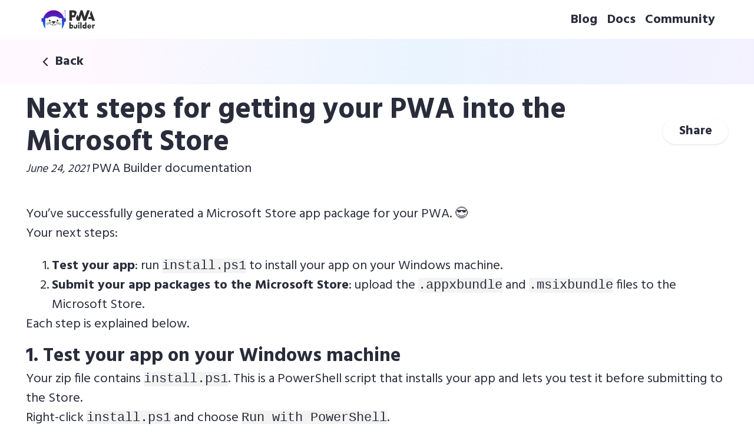

--- FILE ---
content_type: text/html
request_url: https://blog.pwabuilder.com/docs/next-steps-for-getting-your-pwa-into-the-microsoft-store/
body_size: 4374
content:
<!DOCTYPE html>
<html lang="en">
  <head>
    <meta charset="UTF-8"/>
    <meta name="viewport" content="width=device-width, initial-scale=1.0"/>
    <meta content="ie=edge" http-equiv="X-UA-Compatible"/>

     <!-- for analytics -->
    <meta name="ms.appid" content="PWABuilder">

    
    <meta
      itemprop="name"
      content="Next steps for getting your PWA into the Microsoft Store | PWA Builder Blog"
/>
    <meta
      itemprop="description"
      content="You&#39;ve successfully generated a Microsoft Store app package, let&#39;s see how to publish it now"
/>

    
    <meta
      name="twitter:title"
      content="Next steps for getting your PWA into the Microsoft Store | PWA Builder Blog"
/>
    <meta name="twitter:card" content="summary_large_image"/>
    <meta
      name="twitter:description"
      content="You&#39;ve successfully generated a Microsoft Store app package, let&#39;s see how to publish it now"
/>
    <meta name="twitter:site" content=""/>
    <meta name="twitter:creator" content=""/>
    <meta
      name="twitter:image:src"
      content="https://blog.pwabuilder.com/docs/windows/windows-store-documentation/StoreLogo.png"
/>

    
    <meta
      name="og:title"
      content="Next steps for getting your PWA into the Microsoft Store | PWA Builder Blog"
/>
    <meta
      name="og:description"
      content="You&#39;ve successfully generated a Microsoft Store app package, let&#39;s see how to publish it now"
/>
    <meta
      name="og:image"
      content="https://blog.pwabuilder.com/docs/windows/windows-store-documentation/StoreLogo.png"
/>
    <meta name="og:url" content="https://blog.pwabuilder.com/"/>
    <meta name="og:site_name" content="PWA Builder Blog"/>
    <meta name="og:locale" content="en_us"/>
    <meta name="og:type" content="website"/>

    <link type="image/png" href="/favicon.png" rel="icon"/>

    <title>
      
        Next steps for getting your PWA into the Microsoft Store
      
       | 
      PWA Builder Blog
    </title>

    <script
      src="https://unpkg.com/ionicons@5.4.0/dist/ionicons/ionicons.esm.js"
      type="module"
    ></script>
    <script
      src="https://unpkg.com/ionicons@5.4.0/dist/ionicons/ionicons.js"
      nomodule
    ></script>
    <link href="https://unpkg.com/prismjs@1.20.0/themes/prism-okaidia.css" rel="stylesheet">

    <link href="/assets/main.bundle.css" rel="stylesheet"/>
    
  </head>

  <body class="flex flex-col min-h-screen">
    
      <header class="header flex items-center justify-between px-8 xl:px-12" role="banner">
  <a id="pwa-logo-link" aria-label="Pwa Logo" href="https://www.pwabuilder.com" rel="home" class="text-lg font-bold leading-tight" >
    <img aria-labelledby="pwa-logo-link" loading="lazy" class="w-20" src="/PWAColorLogo.svg" role="img"
/></a>
  <nav aria-label="Navigation" class="w-full h-12" role="navigation" tabindex="-1">
    <ul class="w-full h-full flex justify-between items-center headerUl">
      <li class="ml-auto mr-3 font-bold">
        <a class="headerA" href="https://blog.pwabuilder.com"> Blog </a>
      </li>
      <li class="mr-3 font-bold">
        <a class="headerA" href="https://docs.pwabuilder.com" target="_blank"> Docs </a>
      </li>
      <li class="dropdown-li">
        <span class="headerSpan trigger"> Community </span>
        <div class="dropdown">
          <p>Follow us on</p>
          <a class="dropdown-link" href="https://github.com/pwa-builder/PWABuilder" target="_blank">Github</a>
          <a class="dropdown-link" href="https://twitter.com/pwabuilder" target="_blank">Twitter</a>
          <a class="dropdown-link" href="https://aka.ms/pwabuilderdiscord" target="_blank">Discord</a>
        </div>
      </li>
    </ul>
  </nav>
</header>

<style>
  .header {
    box-shadow: 0 1px 4px rgba(0, 0, 0, 0.25);
  }

  .headerA {
     text-decoration: none;
     color: rgb(41, 44, 58);
  }

  .headerA:hover {
    text-decoration: none;
  }

  .headerSpan {
     color: rgb(41, 44, 58);
     font-weight: bold;
  }

  .headerA:hover, .headerSpan:hover {
    color: #4f3fb6;
  }

  .headerUl {
    list-style: none;
    margin-top: 0;
  }

  .headerUl li {
    list-style: none;
  }

  .dropdown-li {
    position: relative;
  }

  .trigger:hover {
    cursor: pointer;
  }

  .dropdown {
    visibility: hidden;
    position: absolute;
    top: 40px;
    left: 0;
    background-color: #ffffff;
    width: 136px;
    padding: 16px 22px;
    border-radius: 5px;
    font-size: 16px;
    display: flex;
    flex-direction: column;
    gap: 5px;
    box-shadow: rgba(0, 0, 0, 0.15) 0px 16px 24px 0px;
    z-index: 1;
  }

  .dropdown p {
    font-weight: bold;
  }

  .dropdown a {
    text-decoration: none;
    font-weight: normal;
  }

  .dropdown p, .dropdown a {
    margin: 0;
    font-size: 16px;
    color: #777777;
  }

  .dropdown a:hover {
    color: #4f3fb6;
    font-weight: bold;
  }

</style>
<script>
  document.addEventListener('DOMContentLoaded', function() {
    var trigger = document.querySelector('.trigger');
    var dropdown = document.querySelector('.dropdown');

    // Toggle dropdown on hover
    trigger.addEventListener('mouseenter', function() {
      if(dropdown.style.visibility === "hidden" || dropdown.style.visibility.length == 0){
        dropdown.style.visibility = 'visible';
      } else {
        dropdown.style.visibility = 'hidden';
      }
    });

    // Hide dropdown on click-away
    document.addEventListener('click', function(event) {
      var isClickInsideTrigger = trigger.contains(event.target);
      if (!isClickInsideTrigger) {
        dropdown.style.visibility = 'hidden';
      }
    });
  });
</script>
    
      
        <section class="sub-header light:bg-secondary flex flex-col relative bg-cover bg-center bg-no-repeat">
  <div class="container mx-auto px-8 xl:px-12">
    <div class="w-full flex justify-left items-center">
        
          
            <a class="inline-flex items-center subheaderA my-4" href="/docs" aria-label="Link back to Documentation Home">
              <ion-icon class="mr-1" name="chevron-back-outline" aria-hidden="true"></ion-icon>Back</a>
          
        
    </div>
    
    
      
        
      
  </div>
</section>

<style>
  .sub-header {
    background: linear-gradient(93.94deg, #FFF8FE 11.81%, #E9F4FF 55.82%, #F4F1FF 102.66%);
  }

  a.post-author{
    text-decoration: none;
  }

  a.activeTab::after {    
    content: "";
    display: block;
    height: .1rem;
    background: #342a6a;
  }

  a.activeTab:hover {    
    text-decoration: none;
  }

  .subheaderA {
     text-decoration: none;
     color: rgb(41, 44, 58);
  }

  .subheaderUl {
    list-style: none;
    flex-wrap: wrap;
  }

  .subheaderUl li {
    list-style: none;
  }

  @media (max-width: 800px) {
    .subheaderUl {
      display: flex;
      justify-content: space-between;
      align-items: baseline;
      padding-left: 0;
      width: 100%;
    }
  }
code {
  background-color: rgba(27, 31, 35, 0.05) !important;
}

.limited-max {
  height: 200px;
  object-fit: cover;
}
</style>

      
    <main class="container mx-auto px-8">
      
  <div class="flex flex-col justify-center items-start">
    <div class="w-full flex justify-between items-center">
      <div>
        <h1>
          Next steps for getting your PWA into the Microsoft Store</h1>
        
          
            <small class="text-sm italic">
              <span datetime="Thu Jun 24 2021 00:00:00 GMT+0000 (Coordinated Universal Time)">June 24, 2021</span>
            </small>
          
        
        
          <span>PWA Builder documentation</span>
        
      </div>
      <button class="share bg-primary capitalize px-5 py-1 shadow rounded-full font-bold ml-auto">Share</button>
    </div>

    <div class="my-8">
      <p>You’ve successfully generated a Microsoft Store app package for your PWA. 😎</p>
<p>Your next steps:</p>
<ol>
<li><strong>Test your app</strong>: run <code>install.ps1</code> to install your app on your Windows machine.</li>
<li><strong>Submit your app packages to the Microsoft Store</strong>: upload the <code>.appxbundle</code> and <code>.msixbundle</code> files to the Microsoft Store.</li>
</ol>
<p>Each step is explained below.</p>
<h2>1. Test your app on your Windows machine</h2>
<p>Your zip file contains <code>install.ps1</code>. This is a PowerShell script that installs your app and lets you test it before submitting to the Store.</p>
<p>Right-click <code>install.ps1</code> and choose <code>Run with PowerShell</code>.</p>
<blockquote>
<p>💁‍♂️ <em>Heads up</em>:</p>
<p>If you get an error saying, <em>“install.ps1 cannot be loaded because running scripts is disabled on this system”</em>, you can fix this by opening PowerShell as Administrator, then entering the command <code>Set-ExecutionPolicy bypass</code> Once completed, you’ll be able to run <code>install.ps1</code>.</p>
</blockquote>
<p>The install script will install and launch your PWA app. Once complete, you’ll find your app in the Start Menu.</p>
<h2>2. Submit your app packages to the Microsoft Store</h2>
<p>Your zip file <a href="/docs/what-is-a-classic-package/">contains 2 app packages</a>:</p>
<ul>
<li><code>{app name}.msixbundle</code> - the main app package</li>
<li><code>{app name}.classic.appxbundle</code> - app package that allows users on older versions of Windows (below 10.0.19041, May 2020 Update) to run your app. See our <a href="/docs/what-is-a-classic-package/">classic app package explainer</a> for details.</li>
</ul>
<p>Both packages can be submitted directly to the Microsoft Store through the <a href="https://partner.microsoft.com/dashboard">Windows Partner Center</a></p>
<p>When you’re ready to publish to the Store, you can either</p>
<ul>
<li><a href="/docs/publish-a-new-app-to-the-microsoft-store/">Publish a new app in the Store</a></li>
<li><a href="/docs/update-an-existing-app-in-the-microsoft-store/">Update an existing app in the Store</a></li>
</ul>
<p>Once you submit your app, it will be reviewed. Once approved – typically within 24 hours – your PWA will be available in the Microsoft Store and accessible to ~1 billion Windows users worldwide. 😎</p>
<h2>Recommended images for Windows</h2>
<p>To help make your PWA shine on Windows, check out our <a href="/docs/image-recommendations-for-windows-pwa-packages/">Windows app images explainer</a> for details about what image sizes you should include in your web app manifest for the best experience on Windows.</p>
<h2>Promote your app with a “Get this app in the Microsoft Store” badge</h2>
<p>Once you’ve published your app in the Store, help your users find it. Go to the <a href="https://developer.microsoft.com/en-us/microsoft-store/badges/">app badges site</a> and generate a “Get this app on the Microsoft Store” badge and add the badge to your site.</p>
<p>The badge allows users on Windows to install your app with a single click.</p>
<h2>Need more help?</h2>
<p>If you’re having trouble with your app store submission, be sure to read <a href="/docs/image-recommendations-for-windows-pwa-packages/">fixing package errors</a>.</p>
<p>If you’re still hitting issues, we’re here to help. You can <a href="https://github.com/pwa-builder/pwabuilder/issues">open an issue</a> and we’ll help walk you through</p>

    </div>

    <div class="flex items-center mb-8">
      
        <div>
          <a
      class="tag Documentation mr-2 font-light"
      href="/tags/documentation"
      >Documentation</a
    ><a
      class="tag Windows mr-2 font-light"
      href="/tags/windows"
      >Windows</a
    ><a
      class="tag Microsoft Store mr-2 font-light"
      href="/tags/microsoft-store"
      >Microsoft Store</a
    >
        </div>
      
      <button class="share bg-primary capitalize px-5 py-1 shadow rounded-full font-bold">Share</button>
    </div>
    <hr class="opacity-10">
    <div class="w-full flex items-center justify-between">
      <div>
      </div>
      <div>
      </div>
    </div>

    

<section class="my-8">
  <h2 class="text-center">Posts you may like...</h2>
  
</section>
    <a id="backToHomeButton" class="bg-secondary text-secondary-font rounded-full px-8 py-2 mx-auto" href="/docs">Back to Documentation Home</a>
  </div>


    </main>
    
    
      <footer class="flex flex-col relative bg-cover bg-center bg-no-repeat w-full mt-auto" role="contentinfo">
  <div class="container mx-auto px-8 xl:px-12">
    

    <div class="flex justify-between">
      <ul class="flex subheaderUlFoot text-white">
        <li class="mr-2">
          <a class="text-xs subheaderFootU underline" href="https://privacy.microsoft.com/en-us/privacystatement" target="_blank">Privacy Statement</a>
        </li>
        <li>
          <a class="text-xs subheaderFootU underline" href="https://github.com/pwa-builder/PWABuilder/blob/master/TERMS_OF_USE.md" target="_blank">Terms of use</a>
        </li>
      </ul>
      <ul class="flex justify-center items-center subheaderUlFoot">
          <li class="mx-2 my-1">
          <a href="https://github.com/pwa-builder/PWABuilder" class="subheaderFoot" target="_blank">
            <ion-icon name="logo-github"></ion-icon>
          </a>
        </li>
        <li class="mx-2 my-1">
          <a href="https://twitter.com/pwabuilder" class="subheaderFoot" target="_blank">
            <ion-icon name="logo-twitter"></ion-icon>
          </a>
        </li>
        <li class="mx-2 my-1">
          <a href="https://www.youtube.com/c/PWABuilder" class="subheaderFoot" target="_blank">
            <ion-icon name="logo-youtube"></ion-icon>
          </a>
        </li>
      </ul>
    </div>
  </div>
</footer>

<style>
  footer {
    background: #292c3a;
  }
  .subheaderFoot {
     text-decoration: none;
     color: #fff;
  }

  .subheaderFootU {
     color: #fff;
  }

  .subheaderUlFoot {
    padding: 0;
    list-style: none;
  }

  .subheaderUlCat li {
    list-style: none;
  }
</style>
    
    <script src="https://unpkg.com/clipboard@2/dist/clipboard.min.js"></script>
    <script src="/assets/main.bundle.js"></script>
    <!-- for analytics -->
    <script src="https://az725175.vo.msecnd.net/scripts/jsll-4.js"></script>
    <script>
      const config = {
        autoCapture: {
            lineage:true
        },
        coreData: {
          appId: "PWABuilder"
        }
      };

      if (window.awa) {
        window.awa.init(config);
      }
    </script>
  </body>
</html>

--- FILE ---
content_type: text/css
request_url: https://blog.pwabuilder.com/assets/main.bundle.css
body_size: 4909
content:
@import url("https://cdn.jsdelivr.net/npm/prism-themes@1.5.0/themes/prism-dracula.css");@import url("https://fonts.googleapis.com/css2?family=Hind:wght@300;400;700&display=swap");
/* ! tailwindcss v3.0.24 | MIT License | https://tailwindcss.com */*,:after,:before{border:0 solid #e5e7eb;box-sizing:border-box}:after,:before{--tw-content:""}html{-webkit-text-size-adjust:100%;font-family:ui-sans-serif,system-ui,-apple-system,BlinkMacSystemFont,Segoe UI,Roboto,Helvetica Neue,Arial,Noto Sans,sans-serif,Apple Color Emoji,Segoe UI Emoji,Segoe UI Symbol,Noto Color Emoji;line-height:1.5;-moz-tab-size:4;-o-tab-size:4;tab-size:4}body{line-height:inherit;margin:0}hr{border-top-width:1px;color:inherit;height:0}abbr:where([title]){-webkit-text-decoration:underline dotted;text-decoration:underline dotted}h1,h2,h3,h4,h5,h6{font-size:inherit;font-weight:inherit}a{color:inherit;text-decoration:inherit}b,strong{font-weight:bolder}code,kbd,pre,samp{font-family:ui-monospace,SFMono-Regular,Menlo,Monaco,Consolas,Liberation Mono,Courier New,monospace;font-size:1em}small{font-size:80%}sub,sup{font-size:75%;line-height:0;position:relative;vertical-align:baseline}sub{bottom:-.25em}sup{top:-.5em}table{border-collapse:collapse;border-color:inherit;text-indent:0}button,input,optgroup,select,textarea{color:inherit;font-family:inherit;font-size:100%;line-height:inherit;margin:0;padding:0}button,select{text-transform:none}[type=button],[type=reset],[type=submit],button{-webkit-appearance:button;background-color:transparent;background-image:none}:-moz-focusring{outline:auto}:-moz-ui-invalid{box-shadow:none}progress{vertical-align:baseline}::-webkit-inner-spin-button,::-webkit-outer-spin-button{height:auto}[type=search]{-webkit-appearance:textfield;outline-offset:-2px}::-webkit-search-decoration{-webkit-appearance:none}::-webkit-file-upload-button{-webkit-appearance:button;font:inherit}summary{display:list-item}blockquote,dd,dl,figure,h1,h2,h3,h4,h5,h6,hr,p,pre{margin:0}fieldset{margin:0}fieldset,legend{padding:0}menu,ol,ul{list-style:none;margin:0;padding:0}textarea{resize:vertical}input::-moz-placeholder,textarea::-moz-placeholder{color:#9ca3af}input:-ms-input-placeholder,textarea:-ms-input-placeholder{color:#9ca3af}input::placeholder,textarea::placeholder{color:#9ca3af}[role=button],button{cursor:pointer}:disabled{cursor:default}audio,canvas,embed,iframe,img,object,svg,video{display:block;vertical-align:middle}img,video{height:auto;max-width:100%}[hidden]{display:none}[multiple],[type=date],[type=datetime-local],[type=email],[type=month],[type=number],[type=password],[type=search],[type=tel],[type=text],[type=time],[type=url],[type=week],select,textarea{--tw-shadow:0 0 #0000;-webkit-appearance:none;-moz-appearance:none;appearance:none;background-color:#fff;border-color:#6b7280;border-radius:0;border-width:1px;font-size:1rem;line-height:1.5rem;padding:.5rem .75rem}[multiple]:focus,[type=date]:focus,[type=datetime-local]:focus,[type=email]:focus,[type=month]:focus,[type=number]:focus,[type=password]:focus,[type=search]:focus,[type=tel]:focus,[type=text]:focus,[type=time]:focus,[type=url]:focus,[type=week]:focus,select:focus,textarea:focus{--tw-ring-inset:var(--tw-empty,/*!*/ /*!*/);--tw-ring-offset-width:0px;--tw-ring-offset-color:#fff;--tw-ring-color:#2563eb;--tw-ring-offset-shadow:var(--tw-ring-inset) 0 0 0 var(--tw-ring-offset-width) var(--tw-ring-offset-color);--tw-ring-shadow:var(--tw-ring-inset) 0 0 0 calc(1px + var(--tw-ring-offset-width)) var(--tw-ring-color);border-color:#2563eb;box-shadow:var(--tw-ring-offset-shadow),var(--tw-ring-shadow),var(--tw-shadow);outline:2px solid transparent;outline-offset:2px}input::-moz-placeholder,textarea::-moz-placeholder{color:#6b7280;opacity:1}input:-ms-input-placeholder,textarea:-ms-input-placeholder{color:#6b7280;opacity:1}input::placeholder,textarea::placeholder{color:#6b7280;opacity:1}::-webkit-datetime-edit-fields-wrapper{padding:0}::-webkit-date-and-time-value{min-height:1.5em}::-webkit-datetime-edit,::-webkit-datetime-edit-day-field,::-webkit-datetime-edit-hour-field,::-webkit-datetime-edit-meridiem-field,::-webkit-datetime-edit-millisecond-field,::-webkit-datetime-edit-minute-field,::-webkit-datetime-edit-month-field,::-webkit-datetime-edit-second-field,::-webkit-datetime-edit-year-field{padding-bottom:0;padding-top:0}select{color-adjust:exact;background-image:url("data:image/svg+xml;charset=utf-8,%3Csvg xmlns='http://www.w3.org/2000/svg' fill='none' viewBox='0 0 20 20'%3E%3Cpath stroke='%236b7280' stroke-linecap='round' stroke-linejoin='round' stroke-width='1.5' d='m6 8 4 4 4-4'/%3E%3C/svg%3E");background-position:right .5rem center;background-repeat:no-repeat;background-size:1.5em 1.5em;padding-right:2.5rem;-webkit-print-color-adjust:exact;print-color-adjust:exact}[multiple]{color-adjust:unset;background-image:none;background-position:0 0;background-repeat:unset;background-size:initial;padding-right:.75rem;-webkit-print-color-adjust:unset;print-color-adjust:unset}[type=checkbox],[type=radio]{color-adjust:exact;--tw-shadow:0 0 #0000;-webkit-appearance:none;-moz-appearance:none;appearance:none;background-color:#fff;background-origin:border-box;border-color:#6b7280;border-width:1px;color:#2563eb;display:inline-block;flex-shrink:0;height:1rem;padding:0;-webkit-print-color-adjust:exact;print-color-adjust:exact;-webkit-user-select:none;-moz-user-select:none;-ms-user-select:none;user-select:none;vertical-align:middle;width:1rem}[type=checkbox]{border-radius:0}[type=radio]{border-radius:100%}[type=checkbox]:focus,[type=radio]:focus{--tw-ring-inset:var(--tw-empty,/*!*/ /*!*/);--tw-ring-offset-width:2px;--tw-ring-offset-color:#fff;--tw-ring-color:#2563eb;--tw-ring-offset-shadow:var(--tw-ring-inset) 0 0 0 var(--tw-ring-offset-width) var(--tw-ring-offset-color);--tw-ring-shadow:var(--tw-ring-inset) 0 0 0 calc(2px + var(--tw-ring-offset-width)) var(--tw-ring-color);box-shadow:var(--tw-ring-offset-shadow),var(--tw-ring-shadow),var(--tw-shadow);outline:2px solid transparent;outline-offset:2px}[type=checkbox]:checked,[type=radio]:checked{background-color:currentColor;background-position:50%;background-repeat:no-repeat;background-size:100% 100%;border-color:transparent}[type=checkbox]:checked{background-image:url("data:image/svg+xml;charset=utf-8,%3Csvg viewBox='0 0 16 16' fill='%23fff' xmlns='http://www.w3.org/2000/svg'%3E%3Cpath d='M12.207 4.793a1 1 0 0 1 0 1.414l-5 5a1 1 0 0 1-1.414 0l-2-2a1 1 0 0 1 1.414-1.414L6.5 9.086l4.293-4.293a1 1 0 0 1 1.414 0z'/%3E%3C/svg%3E")}[type=radio]:checked{background-image:url("data:image/svg+xml;charset=utf-8,%3Csvg viewBox='0 0 16 16' fill='%23fff' xmlns='http://www.w3.org/2000/svg'%3E%3Ccircle cx='8' cy='8' r='3'/%3E%3C/svg%3E")}[type=checkbox]:checked:focus,[type=checkbox]:checked:hover,[type=radio]:checked:focus,[type=radio]:checked:hover{background-color:currentColor;border-color:transparent}[type=checkbox]:indeterminate{background-color:currentColor;background-image:url("data:image/svg+xml;charset=utf-8,%3Csvg xmlns='http://www.w3.org/2000/svg' fill='none' viewBox='0 0 16 16'%3E%3Cpath stroke='%23fff' stroke-linecap='round' stroke-linejoin='round' stroke-width='2' d='M4 8h8'/%3E%3C/svg%3E");background-position:50%;background-repeat:no-repeat;background-size:100% 100%;border-color:transparent}[type=checkbox]:indeterminate:focus,[type=checkbox]:indeterminate:hover{background-color:currentColor;border-color:transparent}[type=file]{background:unset;border-color:inherit;border-radius:0;border-width:0;font-size:unset;line-height:inherit;padding:0}[type=file]:focus{outline:1px solid ButtonText;outline:1px auto -webkit-focus-ring-color}*,:after,:before{--tw-translate-x:0;--tw-translate-y:0;--tw-rotate:0;--tw-skew-x:0;--tw-skew-y:0;--tw-scale-x:1;--tw-scale-y:1;--tw-pan-x: ;--tw-pan-y: ;--tw-pinch-zoom: ;--tw-scroll-snap-strictness:proximity;--tw-ordinal: ;--tw-slashed-zero: ;--tw-numeric-figure: ;--tw-numeric-spacing: ;--tw-numeric-fraction: ;--tw-ring-inset: ;--tw-ring-offset-width:0px;--tw-ring-offset-color:#fff;--tw-ring-color:rgba(59,130,246,.5);--tw-ring-offset-shadow:0 0 #0000;--tw-ring-shadow:0 0 #0000;--tw-shadow:0 0 #0000;--tw-shadow-colored:0 0 #0000;--tw-blur: ;--tw-brightness: ;--tw-contrast: ;--tw-grayscale: ;--tw-hue-rotate: ;--tw-invert: ;--tw-saturate: ;--tw-sepia: ;--tw-drop-shadow: ;--tw-backdrop-blur: ;--tw-backdrop-brightness: ;--tw-backdrop-contrast: ;--tw-backdrop-grayscale: ;--tw-backdrop-hue-rotate: ;--tw-backdrop-invert: ;--tw-backdrop-opacity: ;--tw-backdrop-saturate: ;--tw-backdrop-sepia: }:root{--font-family:"Hind",sans-serif;--body-font:Segoe UI Variable Text,"Segoe UI",system-ui,-apple-system,BlinkMacSystemFont,Roboto,"Helvetica Neue",Arial,"Noto Sans",sans-serif;--font-bold:700;--font-medium:400;--font-size:14px;--small-font-size:12px;--small-medium-font-size:22px;--medium-font-size:28px;--large-font-size:32px;--xlarge-font-size:44px;--primary-font-color:#292c3a;--secondary-font-color:#eee;--primary-background-color:#fff;--secondary-background-color:#292c3a;--button-shadow:0px 1px 4px rgba(0,0,0,.25);--button-radius:44px;--mobile-button-radius:61px;--mobile-button-height:64px;--mobile-button-font-size:22px;--desktop-button-height:40px;--input-radius:8px;--link-color:#5d5db9;--mobile-link-color:#0683f9;--list-border:0.67681px solid #e5e5e5;--success-color:#a2f4cc;--light-primary-color:hsla(0,0%,100%,.6)}*{box-sizing:border-box}:not(pre)>code[class*=language-]{white-space:pre}body,html{-webkit-font-smoothing:antialiased;-moz-osx-font-smoothing:grayscale;background:var(--primary-background-color);color:var(--primary-font-color);font-family:var(--font-family),sans-serif;font-size:min(max(var(--font-size),4vw),22px);line-height:1.5;margin:0;padding:0;scroll-behavior:smooth}h1,h2,h3,h4,h5,h6{margin:0}h4{color:#4f3fb6}blockquote,p{margin:revert}blockquote{box-shadow:inset 3px 0 0 0 #292929;padding-left:1rem}.figcaption_hack,figcaption{color:#757575;display:block;font-size:.6rem;font-weight:var(--font-bold);line-height:2.5;margin-left:auto;margin-right:auto;max-width:70%;text-align:center}video{margin:auto}li,li>a{font-size:1rem}a{color:#4f3fb6;text-decoration:underline}ol,ul{margin-top:1rem;padding-left:2rem}ol{list-style:decimal}ul{list-style:square}h1,h2,h3,h4,h5{font-weight:700;line-height:1.25;margin-top:.75rem;overflow-wrap:break-word;transition:all .2s ease-in}h1{font-size:2.25rem;line-height:2.5rem}h2{font-size:1.5rem;line-height:2rem}h3{font-size:1.25rem}h3,h4{line-height:1.75rem}h4{font-size:1.125rem}a{font-size:1rem;font-weight:700;line-height:1.5rem}a:hover{-webkit-text-decoration-line:underline;text-decoration-line:underline}p{font-size:1rem;line-height:1.5rem}pre{border-radius:25px;font-size:.875rem;letter-spacing:.05em;line-height:1.25rem;margin-bottom:.5rem;margin-top:.5rem;overflow-wrap:break-word}pre[class*=language-]{overflow:scroll!important}hr{--tw-border-opacity:1;border-bottom-width:1px;border-color:rgb(75 85 99/var(--tw-border-opacity));margin-bottom:.5rem;margin-top:1rem}small{font-size:.8rem}code{font-family:source-code-pro,Menlo,Monaco,Consolas,Courier New,monospace}.my-8{max-width:100%}@media (max-width:800px){nav[aria-label=sub-navigation]{align-items:flex-start;display:flex}}@media screen and (-ms-high-contrast:white-on-black){.bg-primary{border:4px solid #fff}}@media screen and (-ms-high-contrast:black-on-white){.bg-primary{border:4px solid #fff}}@media (prefers-reduced-motion:reduce){*{-webkit-animation-duration:.01s!important;animation-duration:.01s!important;transition-duration:.01s!important}}.js-focus-visible :focus:not([data-focus-visible-added]){outline:2px solid transparent;outline-offset:2px}img[role=presentation]{box-shadow:0 7px 29px 0 rgba(0,0,0,.2);margin-bottom:20px;margin-top:20px}.post-date{font-size:12pt}.post-excerpt{margin:0}#backToHomeButton{text-decoration:none}#backToHomeButton:focus,#backToHomeButton:hover{text-decoration:underline}pre[class*=language-]{border-radius:.25rem;overflow:visible;position:relative}pre[class*=language-] .copy{align-items:center;background-color:var(--secondary-background-color);border-top-left-radius:.25rem;border-top-right-radius:.25rem;color:var(--secondary-font-color);cursor:pointer;display:flex;display:none;justify-content:center;padding:.25rem .5rem;position:absolute;right:0;top:0;transform:translate(-10px,-90%);transition:all .2s ease}pre[class*=language-]:hover .copy:hover{opacity:.75;transform:translate(-10px,-100%)}code{overflow:scroll}.featured-post{border:1px solid #f2f2f2}.featured-posts .featured-post:first-child{align-items:center;display:flex;grid-column:span 3/span 3}.featured-posts .featured-post:first-child .postcard-text{margin:0 1em}@media (max-width:1024px){.featured-posts .featured-post:first-child{display:inherit}.featured-posts .featured-post:first-child .postcard-text{margin:inherit}}a.featured-posts{text-decoration:none}.doc-link{color:#342a6a;text-decoration:underline}.postcard-timestamp{bottom:1em;position:absolute}.post-link{height:100%;left:0;position:absolute;top:0;width:100%;z-index:1}.doc-link p{font-weight:400}.doc-link:hover{cursor:pointer}.container{width:100%}@media (min-width:640px){.container{max-width:640px}}@media (min-width:768px){.container{max-width:768px}}@media (min-width:1024px){.container{max-width:1024px}}@media (min-width:1280px){.container{max-width:1280px}}@media (min-width:1536px){.container{max-width:1536px}}.visible{visibility:visible}.static{position:static}.fixed{position:fixed}.absolute{position:absolute}.relative{position:relative}.top-0{top:0}.left-0{left:0}.isolate{isolation:isolate}.mx-6{margin-left:1.5rem;margin-right:1.5rem}.mx-1{margin-left:.25rem;margin-right:.25rem}.my-8{margin-bottom:2rem;margin-top:2rem}.mx-auto{margin-left:auto;margin-right:auto}.my-6{margin-bottom:1.5rem;margin-top:1.5rem}.mx-2{margin-left:.5rem;margin-right:.5rem}.my-1{margin-bottom:.25rem;margin-top:.25rem}.my-4{margin-bottom:1rem;margin-top:1rem}.my-2{margin-top:.5rem}.mb-2,.my-2{margin-bottom:.5rem}.mt-auto{margin-top:auto}.mb-4{margin-bottom:1rem}.mr-2{margin-right:.5rem}.ml-auto{margin-left:auto}.mr-3{margin-right:.75rem}.mr-1{margin-right:.25rem}.mb-8{margin-bottom:2rem}.mt-8{margin-top:2rem}.mt-2{margin-top:.5rem}.ml-2{margin-left:.5rem}.mt-4{margin-top:1rem}.mt-6{margin-top:1.5rem}.mt-1{margin-top:.25rem}.mr-4{margin-right:1rem}.block{display:block}.flex{display:flex}.inline-flex{display:inline-flex}.table{display:table}.grid{display:grid}.contents{display:contents}.hidden{display:none}.h-12{height:3rem}.h-full{height:100%}.min-h-screen{min-height:100vh}.w-full{width:100%}.w-20{width:5rem}.max-w-2xl{max-width:42rem}.max-w-lg{max-width:32rem}.flex-shrink-0{flex-shrink:0}.flex-grow-0{flex-grow:0}.transform{transform:translate(var(--tw-translate-x),var(--tw-translate-y)) rotate(var(--tw-rotate)) skewX(var(--tw-skew-x)) skewY(var(--tw-skew-y)) scaleX(var(--tw-scale-x)) scaleY(var(--tw-scale-y))}.auto-cols-fr{grid-auto-columns:minmax(0,1fr)}.flex-col{flex-direction:column}.flex-wrap{flex-wrap:wrap}.content-center{align-content:center}.items-start{align-items:flex-start}.items-center{align-items:center}.justify-center{justify-content:center}.justify-between{justify-content:space-between}.gap-3{gap:.75rem}.gap-5{gap:1.25rem}.overflow-y-auto{overflow-y:auto}.overflow-x-hidden{overflow-x:hidden}.rounded{border-radius:.25rem}.rounded-full{border-radius:9999px}.rounded-t-sm{border-top-left-radius:.125rem;border-top-right-radius:.125rem}.border{border-width:1px}.bg-white{--tw-bg-opacity:1;background-color:rgb(255 255 255/var(--tw-bg-opacity))}.bg-primary{background-color:var(--primary-background-color)}.bg-secondary{background-color:var(--secondary-background-color)}.bg-cover{background-size:cover}.bg-center{background-position:50%}.bg-no-repeat{background-repeat:no-repeat}.object-fill{-o-object-fit:fill;object-fit:fill}.object-center{-o-object-position:center;object-position:center}.p-0{padding:0}.p-2{padding:.5rem}.p-3{padding:.75rem}.px-2{padding-left:.5rem;padding-right:.5rem}.py-1{padding-bottom:.25rem;padding-top:.25rem}.px-8{padding-left:2rem;padding-right:2rem}.px-6{padding-left:1.5rem;padding-right:1.5rem}.py-2{padding-bottom:.5rem;padding-top:.5rem}.px-5{padding-left:1.25rem;padding-right:1.25rem}.text-center{text-align:center}.text-sm{font-size:.875rem;line-height:1.25rem}.text-3xl{font-size:1.875rem;line-height:2.25rem}.text-xs{font-size:.75rem;line-height:1rem}.text-lg{font-size:1.125rem;line-height:1.75rem}.text-2xl{font-size:1.5rem;line-height:2rem}.font-bold{font-weight:700}.font-light{font-weight:300}.uppercase{text-transform:uppercase}.lowercase{text-transform:lowercase}.capitalize{text-transform:capitalize}.italic{font-style:italic}.leading-tight{line-height:1.25}.leading-6{line-height:1.5rem}.text-white{--tw-text-opacity:1;color:rgb(255 255 255/var(--tw-text-opacity))}.text-secondary-font{color:var(--secondary-font-color)}.text-primary-font{color:var(--primary-font-color)}.text-\[\#808080\]{--tw-text-opacity:1;color:rgb(128 128 128/var(--tw-text-opacity))}.underline{-webkit-text-decoration-line:underline;text-decoration-line:underline}.opacity-10{opacity:.1}.opacity-75{opacity:.75}.shadow{--tw-shadow:0 1px 3px 0 rgba(0,0,0,.1),0 1px 2px -1px rgba(0,0,0,.1);--tw-shadow-colored:0 1px 3px 0 var(--tw-shadow-color),0 1px 2px -1px var(--tw-shadow-color);box-shadow:var(--tw-ring-offset-shadow,0 0 #0000),var(--tw-ring-shadow,0 0 #0000),var(--tw-shadow)}.filter{filter:var(--tw-blur) var(--tw-brightness) var(--tw-contrast) var(--tw-grayscale) var(--tw-hue-rotate) var(--tw-invert) var(--tw-saturate) var(--tw-sepia) var(--tw-drop-shadow)}.transition{transition-duration:.15s;transition-property:color,background-color,border-color,fill,stroke,opacity,box-shadow,transform,filter,-webkit-text-decoration-color,-webkit-backdrop-filter;transition-property:color,background-color,border-color,text-decoration-color,fill,stroke,opacity,box-shadow,transform,filter,backdrop-filter;transition-property:color,background-color,border-color,text-decoration-color,fill,stroke,opacity,box-shadow,transform,filter,backdrop-filter,-webkit-text-decoration-color,-webkit-backdrop-filter;transition-timing-function:cubic-bezier(.4,0,.2,1)}@media (min-width:1024px){.lg\:grid{display:grid}.lg\:grid-cols-3{grid-template-columns:repeat(3,minmax(0,1fr))}}@media (min-width:1280px){.xl\:px-12{padding-left:3rem;padding-right:3rem}}

--- FILE ---
content_type: image/svg+xml
request_url: https://blog.pwabuilder.com/PWAColorLogo.svg
body_size: 8037
content:
<?xml version="1.0" encoding="UTF-8"?><svg id="Layer_1" xmlns="http://www.w3.org/2000/svg" xmlns:xlink="http://www.w3.org/1999/xlink" viewBox="0 0 260.8 97.73"><defs><style>.cls-1{fill:url(#linear-gradient);}.cls-2{fill:#fff;}.cls-3{fill:#302e2e;}.cls-4{fill:#4529cb;}.cls-5{fill:url(#linear-gradient-3);}.cls-6{fill:url(#linear-gradient-4);}.cls-7{fill:url(#linear-gradient-2);}</style><linearGradient id="linear-gradient" x1="65.54" y1="88.15" x2="65.54" y2="8.64" gradientUnits="userSpaceOnUse"><stop offset="0" stop-color="#0077e8"/><stop offset="1" stop-color="#6b00a9"/></linearGradient><linearGradient id="linear-gradient-2" x1="47.89" y1="56.9" x2="47.89" y2="49.72" xlink:href="#linear-gradient"/><linearGradient id="linear-gradient-3" x1="65.54" y1="64.57" x2="65.54" y2="55.84" xlink:href="#linear-gradient"/><linearGradient id="linear-gradient-4" x1="82.86" y1="56.9" x2="82.86" y2="49.72" xlink:href="#linear-gradient"/></defs><g><path class="cls-3" d="M153.08,76.57c-.3-1.06-.75-2.12-1.34-3.02-1.49-2.11-3.88-3.17-6.41-2.87h-4.03v-10.27h-5.82v27.34h9.7c1.34,0,2.83-.3,4.03-.91l.6-1.36,3.28-8.91Zm-6.27,4.83c-.75,.6-1.79,.91-2.83,.91h-2.69v-6.34h2.69c1.04-.15,2.09,.15,2.98,.91,.45,.6,.75,1.51,.75,2.27,0,.91-.3,1.66-.89,2.27Z"/><path class="cls-3" d="M164.87,79.9c0,.76-.15,1.66-.75,2.27-.6,.6-1.34,.76-2.09,.76s-1.64-.3-2.24-.76c-.6-.6-.75-1.51-.75-2.27v-9.37l-5.07,13.44c.15,.45,.45,.76,.75,1.21,1.49,1.66,3.88,2.57,7.31,2.57,1.49,0,2.98-.15,4.33-.6,2.69-.75,4.47-3.32,4.33-6.04v-10.42h-5.82v9.21Z"/><path class="cls-3" d="M180.53,64.19c0,1.81-1.34,3.17-3.13,3.32h-.15c-.9,0-1.64-.3-2.24-.91-.6-.6-.9-1.51-.9-2.42,0-1.81,1.49-3.17,3.28-3.17,.9,0,1.64,.3,2.24,.91,.6,.6,.89,1.51,.89,2.27Zm-.3,23.56h-5.67v-17.22h5.67v17.22Z"/><path class="cls-3" d="M189.78,87.75h-5.82v-27.34h5.82v27.34Z"/><path class="cls-3" d="M193.51,79.29c-.15-1.96,.45-4.08,1.64-5.74,1.49-2.11,3.88-3.17,6.41-2.87h4.03v-10.27h5.82v27.34h-9.7c-2.39,.15-4.62-.76-6.27-2.72-1.34-1.51-2.09-3.63-1.94-5.74Zm5.82-.15c0,.91,.3,1.66,.89,2.27,.75,.6,1.79,.91,2.83,.91h2.54v-6.34h-2.69c-1.04-.15-2.09,.15-2.98,.91-.45,.6-.75,1.51-.6,2.27Z"/><path class="cls-3" d="M233.05,79.9h-12.08c0,2.42,1.19,3.78,3.58,3.78,1.19,0,2.24-.6,2.69-1.51h5.52c-.3,1.36-1.04,2.57-1.94,3.47-1.79,1.51-4.03,2.27-6.27,2.27-2.83,.15-5.67-.91-7.46-3.02-1.34-1.51-1.94-3.63-1.94-5.59-.15-2.42,.75-4.68,2.39-6.34,1.79-1.66,4.18-2.57,6.71-2.42,2.98-.3,5.97,1.21,7.61,3.93,.89,1.51,1.34,3.32,1.34,5.14l-.15,.3Zm-5.37-3.32c-.15-1.66-1.64-2.87-3.28-2.72-.89,0-1.79,.3-2.39,.91-.45,.45-.89,1.21-.89,1.96h6.56v-.15Z"/><path class="cls-3" d="M249.01,75.97c-.75-.3-1.64-.6-2.39-.6-1.64-.15-3.13,.76-3.73,2.42-.3,.76-.3,1.51-.3,2.27v7.1h-5.82v-16.62h5.82v2.72c.45-.91,1.19-1.51,1.94-2.11,1.04-.6,2.24-.91,3.28-.91h1.04l.15,5.74Z"/><path class="cls-3" d="M232.6,9.2l-5.97,15.86,4.18,12.39h-8.8l-3.43,8.91h15.37l2.83,7.85h12.38l-16.56-45.01Z"/><path class="cls-3" d="M214.4,9.2l-11.34,29-8.65-29h-9.25l-9.4,29-4.47-11.93-6.27,16.46,4.18,11.48h11.79l8.5-25.98,8.06,25.98h11.79l17.16-45.01h-12.08Z"/><path class="cls-3" d="M165.76,13.89c-2.69-3.02-6.71-4.68-11.93-4.68h-18.35V54.22h11.49v-14.95h7.16c2.09,0,4.33-.3,6.41-.91l7.76-20.24c-.6-1.66-1.49-3.02-2.54-4.23Zm-9.7,14.35c-.9,1.06-2.69,1.66-5.22,1.66h-3.88v-11.33h3.88c1.79-.15,3.58,.3,4.92,1.51,1.04,1.06,1.49,2.57,1.49,3.93,.15,1.51-.3,3.02-1.19,4.23Z"/></g><g><path class="cls-1" d="M119.44,45.09v11.31c0,1.36-1.11,2.46-2.46,2.46h-3.08c-.05,0-.09,0-.15-.01-.43,11.15-4.67,21.35-11.44,29.3-.05-10.61,.59-26.3,.59-26.3,0-3.28-.7-6.24-1.95-8.89,1.37-1.05,2.24-2.71,2.24-4.58,0-3.23-2.61-5.83-5.83-5.83-1.46,0-2.79,.53-3.81,1.42-8.05-6.29-19.67-9.2-28.18-9.2s-19.99,2.88-28.04,9.1c-1.01-.83-2.3-1.32-3.7-1.32-3.23,0-5.83,2.61-5.83,5.83,0,1.79,.8,3.38,2.07,4.45-1.29,2.69-2.02,5.69-2.02,9.02,0,0,.63,15.3,.59,25.9-6.58-7.89-10.69-17.94-11.11-28.9-.05,.01-.09,.01-.15,.01h-3.08c-1.36,0-2.46-1.11-2.46-2.46v-11.31c0-1.37,1.11-2.46,2.46-2.46h3.08c.8,0,1.51,.38,1.96,.99C24.92,23.41,43.5,8.64,65.54,8.64s40.62,14.77,46.39,34.97c.45-.61,1.16-.99,1.96-.99h3.08c1.36,0,2.46,1.09,2.46,2.46Z"/><g><path class="cls-7" d="M51.48,53.31c0,1.99-1.61,3.59-3.59,3.59s-3.58-1.61-3.58-3.59,1.61-3.58,3.58-3.58,3.59,1.61,3.59,3.58Z"/><path class="cls-5" d="M74.69,60.1c-4.11-.16-4.11,.29-4.11,3.08-1.54,1.25-4.12,1.38-4.12,1.38h-1.86s-2.57-.13-4.12-1.38c0-2.79,0-3.24-4.1-3.08,.49-4.77,8.22-4.24,8.22-4.24h1.86s7.74-.53,8.23,4.24Z"/><path class="cls-6" d="M86.45,53.31c0,1.99-1.61,3.59-3.59,3.59s-3.58-1.61-3.58-3.59,1.61-3.58,3.58-3.58,3.59,1.61,3.59,3.58Z"/><path class="cls-2" d="M51.48,53.31c0,1.99-1.61,3.59-3.59,3.59s-3.58-1.61-3.58-3.59,1.61-3.58,3.58-3.58,3.59,1.61,3.59,3.58Z"/><path class="cls-3" d="M65.49,74.64c-.11,0-.15,0-.25,0-1,0-5.88-.1-7.68-1.91-.48-.49-.72-1.06-.71-1.71v-.42s.39-.17,.39-.17c5.48-2.42,6.92-3.16,7.1-5.91l.04-.61h1.97l.04,.61c.2,2.75,1.64,3.5,7.11,5.91l.39,.17v.42c.02,.64-.22,1.22-.71,1.71-1.8,1.82-6.69,1.91-7.69,1.91Zm-7.26-3.21c.05,.13,.14,.25,.26,.37,1.28,1.29,5.42,1.53,6.87,1.52,1.5,0,5.61-.23,6.89-1.53,.12-.12,.2-.24,.26-.37-4.11-1.81-6.36-2.88-7.14-5.25-.77,2.36-3.02,3.43-7.13,5.25Z"/><path class="cls-2" d="M74.69,60.1c-4.11-.16-4.11,.29-4.11,3.08-1.54,1.25-4.12,1.38-4.12,1.38h-1.86s-2.57-.13-4.12-1.38c0-2.79,0-3.24-4.1-3.08,.49-4.77,8.22-4.24,8.22-4.24h1.86s7.74-.53,8.23,4.24Z"/><path class="cls-2" d="M86.45,53.31c0,1.99-1.61,3.59-3.59,3.59s-3.58-1.61-3.58-3.59,1.61-3.58,3.58-3.58,3.59,1.61,3.59,3.58Z"/><path class="cls-3" d="M51.48,53.31c0,1.99-1.61,3.59-3.59,3.59s-3.58-1.61-3.58-3.59,1.61-3.58,3.58-3.58,3.59,1.61,3.59,3.58Z"/><path class="cls-3" d="M86.45,53.31c0,1.99-1.61,3.59-3.59,3.59s-3.58-1.61-3.58-3.59,1.61-3.58,3.58-3.58,3.59,1.61,3.59,3.58Z"/><path class="cls-3" d="M30.97,67.77h0c-.27,0-.49-.23-.49-.5,0-.31,0-.89,6.79-3.83,6.49-2.82,18-3.89,18.48-3.93,.29-.05,.51,.18,.54,.45,.03,.27-.17,.51-.45,.54-.12,.01-11.84,1.1-18.18,3.85-5.2,2.26-6.11,3.02-6.25,3.16-.08,.16-.25,.26-.44,.26Z"/><path class="cls-3" d="M32.11,71.66c-.08,0-.15-.02-.22-.06-.24-.12-.34-.41-.22-.65,.11-.21,1.22-2.16,7.68-4.98,6.47-2.81,16.1-4.46,16.19-4.47,.28-.03,.52,.14,.57,.41,.05,.27-.14,.52-.41,.57-.1,.02-9.61,1.64-15.96,4.4-6.13,2.67-7.18,4.5-7.19,4.52-.09,.17-.26,.26-.44,.26Z"/><path class="cls-3" d="M36.17,73.94c-.1,0-.21-.03-.3-.1-.22-.16-.26-.47-.1-.69,4.06-5.43,18.08-9.02,18.67-9.17,.27-.06,.53,.09,.6,.36,.07,.26-.09,.53-.36,.6-.14,.04-14.28,3.66-18.12,8.81-.1,.13-.25,.2-.4,.2Z"/><path class="cls-3" d="M100.1,67.77c-.19,0-.35-.11-.44-.26-.14-.14-1.05-.9-6.25-3.16-6.34-2.76-18.06-3.84-18.18-3.85-.27-.02-.47-.26-.45-.54,.02-.27,.25-.49,.54-.45,.49,.04,12,1.11,18.48,3.93,6.78,2.95,6.79,3.52,6.79,3.83,0,.27-.22,.5-.49,.5h0Z"/><path class="cls-3" d="M98.97,71.67c-.18,0-.35-.1-.44-.27-.03-.05-1.12-1.87-7.19-4.52-6.36-2.76-15.87-4.39-15.96-4.4-.27-.05-.45-.3-.41-.57s.29-.45,.57-.41c.1,.02,9.72,1.66,16.19,4.47,6.47,2.81,7.58,4.76,7.68,4.98,.12,.24,.02,.54-.22,.66-.07,.03-.15,.05-.22,.05Z"/><path class="cls-3" d="M94.91,73.94c-.15,0-.3-.07-.4-.2-3.85-5.15-17.98-8.77-18.12-8.81-.26-.07-.42-.33-.36-.6,.07-.26,.33-.42,.6-.36,.6,.15,14.62,3.74,18.67,9.17,.16,.22,.12,.53-.1,.69-.09,.07-.19,.1-.3,.1Z"/><path class="cls-3" d="M74.69,60.1c-4.11-.16-4.11,.29-4.11,3.08-1.54,1.25-4.12,1.38-4.12,1.38h-1.86s-2.57-.13-4.12-1.38c0-2.79,0-3.24-4.1-3.08,.49-4.77,8.22-4.24,8.22-4.24h1.86s7.74-.53,8.23,4.24Z"/><g><path class="cls-3" d="M54.91,72c-1.39,0-2.52-.32-3.36-.95-1.3-.98-1.4-2.36-1.4-2.42-.02-.36,.25-.68,.62-.7,.39-.04,.67,.25,.7,.61,0,.05,.09,.87,.91,1.47,1,.74,2.73,.87,5,.37,.36-.08,.71,.15,.78,.5s-.15,.71-.5,.78c-1,.22-1.92,.33-2.74,.33Z"/><path class="cls-3" d="M65,65.22s-.05,0-.07,0c-.36-.04-.62-.36-.58-.73,.02-.21,.04-.44,.04-.68,0-.36,.29-.66,.66-.66s.66,.29,.66,.66c0,.29-.02,.56-.04,.82-.04,.34-.32,.59-.65,.59Z"/></g><g><path class="cls-3" d="M75.83,72c-.82,0-1.73-.11-2.73-.33-.35-.08-.58-.43-.5-.78s.43-.58,.78-.5c2.27,.5,4.01,.37,5.01-.39,.81-.61,.88-1.44,.88-1.45,.02-.36,.33-.64,.7-.62,.36,.02,.64,.33,.62,.7,0,.06-.1,1.44-1.4,2.42-.84,.63-1.96,.95-3.35,.95Z"/><path class="cls-3" d="M65.74,65.22c-.35,0-.64-.27-.66-.62-.01-.25-.03-.51-.03-.79,0-.36,.29-.66,.66-.66s.66,.29,.66,.66c0,.25,.01,.49,.02,.71,.02,.36-.26,.67-.62,.69-.01,0-.02,0-.04,0Z"/></g></g><path class="cls-4" d="M117.91,10.76c0,.92-.59,1.7-1.41,1.99v30.54h-1.42V12.74c-.82-.29-1.41-1.07-1.41-1.99,0-1.17,.95-2.12,2.12-2.12s2.12,.95,2.12,2.12Z"/></g></svg>

--- FILE ---
content_type: text/javascript
request_url: https://blog.pwabuilder.com/assets/main.bundle.js
body_size: 126
content:
!function(e){"use strict";function n(e){return e&&"object"==typeof e&&"default"in e?e:{default:e}}var t=n(e);(()=>{const e=document.querySelectorAll("pre");if(null!==e)for(let n=0;n<e.length;n++)"language"===e[n].className.substring(0,8)&&(e[n].innerHTML=`<div class="copy" id="code"><ion-icon name="copy-outline"></ion-icon></div> <code class="${e[n].className}">${e[n].innerHTML}</code>`);if(navigator.clipboard)e.forEach((e=>{e.addEventListener("click",(()=>{navigator.clipboard.writeText(e.innerText).then((()=>{e.children.namedItem("code").textContent="copied",setTimeout((()=>{e.children.namedItem("code").innerHTML='<ion-icon name="copy-outline"></ion-icon>'}),2e3)}))}))}));else{new t.default(".copy",{target:e=>e.nextElementSibling}).on("success",(e=>{console.log(e),e.trigger.textContent="copied!",setTimeout((()=>{e.clearSelection(),e.trigger.innerHTML='<ion-icon name="copy-outline"></ion-icon>'}),2e3)}))}})(),(()=>{if(navigator.clipboard){document.querySelectorAll(".share").forEach((e=>{e.addEventListener("click",(()=>{navigator.share({url:location.href})}))}))}else{new t.default(".share",{target:e=>e,text:()=>location.href}).on("success",(e=>{e.trigger.textContent="copied!",setTimeout((()=>{e.clearSelection(),e.trigger.textContent="share"}),2e3)}))}})()}(ClipboardJS);
